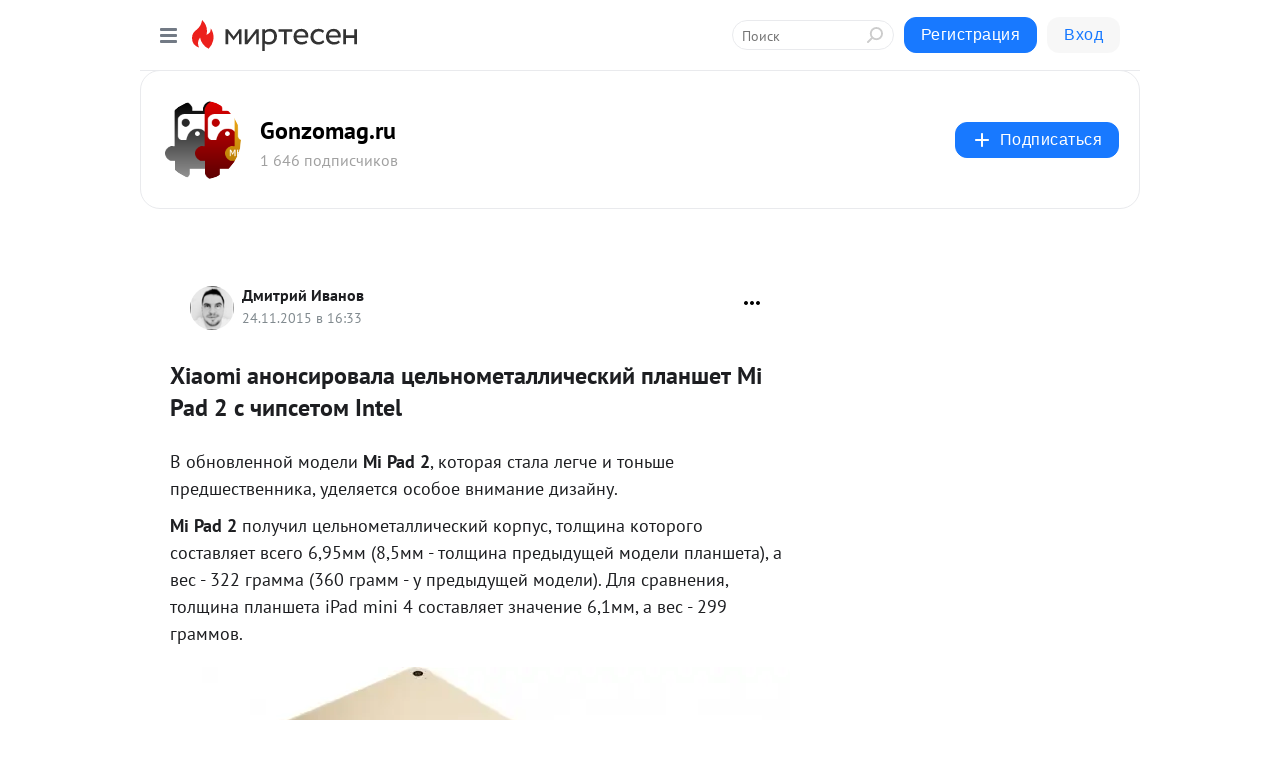

--- FILE ---
content_type: application/javascript;charset=UTF-8
request_url: https://exad.smi2.ru/jsapi?action=rtb_news&payload=CAQSJDc0NTk0N2NmLWM2ODYtNGM4YS1iZTIyLTM3YWQ5NTg1NzBjNhpEEMCX6soGIgVydV9SVSoNMTguMjE4LjIxOC44OTABOiRhMTUwNjcwMy1mMWMyLTQ3MWQtYTM4NC1hMWM2MjJhNWZiNzIiqAEIgAoQ0AUanwFNb3ppbGxhLzUuMCAoTWFjaW50b3NoOyBJbnRlbCBNYWMgT1MgWCAxMF8xNV83KSBBcHBsZVdlYktpdC81MzcuMzYgKEtIVE1MLCBsaWtlIEdlY2tvKSBDaHJvbWUvMTMxLjAuMC4wIFNhZmFyaS81MzcuMzY7IENsYXVkZUJvdC8xLjA7ICtjbGF1ZGVib3RAYW50aHJvcGljLmNvbSkqEQjkpAMaC21pcnRlc2VuLnJ1Mq0DCocBaHR0cHM6Ly9nb256b21hZy5taXJ0ZXNlbi5ydS9ibG9nLzQzMjAyOTc0MDc4L1hpYW9taS1hbm9uc2lyb3ZhbGEtdHNlbG5vbWV0YWxsaWNoZXNraXktcGxhbnNoZXQtTWktUGFkLTItcy1jaGk_dXRtX3JlZmVycmVyPW1pcnRlc2VuLnJ1EmhodHRwOi8vZ29uem9tYWcucnUvbmV3cy94aWFvbWktYW5vbnNpcm92YWxhLXRzZWxub21ldGFsbGljaGVza2l5LXBsYW5zaGV0LW1pLXBhZC0yLWNoaXBzZXRvbS1pbnRlbC02NzYwMyK2AVhpYW9taSDQsNC90L7QvdGB0LjRgNC-0LLQsNC70LAg0YbQtdC70YzQvdC-0LzQtdGC0LDQu9C70LjRh9C10YHQutC40Lkg0L_Qu9Cw0L3RiNC10YIgTWkgUGFkIDIg0YEg0YfQuNC_0YHQtdGC0L7QvCBJbnRlbCAtIEdvbnpvbWFnLnJ1IC0g0JzQtdC00LjQsNC_0LvQsNGC0YTQvtGA0LzQsCDQnNC40YDQotC10YHQtdC9QhoIhawGEgtzbG90XzEwMzk0MRgaIARAAkisBw
body_size: 73
content:
_jsapi_callbacks_._4({"response_id":"745947cf-c686-4c8a-be22-37ad958570c6","blocks":[{"block_id":103941,"tag_id":"slot_103941","items":[],"block_view_uuid":"","strategy_id":14}],"trace":[]});


--- FILE ---
content_type: application/javascript;charset=UTF-8
request_url: https://exad.smi2.ru/jsapi?action=rtb_news&payload=CAMSJDA5ZjRmZTgxLTBhMzYtNGY3Ny05YTI1LWNlMzk1YmUzNjE2ZBpEEMCX6soGIgVydV9SVSoNMTguMjE4LjIxOC44OTABOiRhMTUwNjcwMy1mMWMyLTQ3MWQtYTM4NC1hMWM2MjJhNWZiNzIiqAEIgAoQ0AUanwFNb3ppbGxhLzUuMCAoTWFjaW50b3NoOyBJbnRlbCBNYWMgT1MgWCAxMF8xNV83KSBBcHBsZVdlYktpdC81MzcuMzYgKEtIVE1MLCBsaWtlIEdlY2tvKSBDaHJvbWUvMTMxLjAuMC4wIFNhZmFyaS81MzcuMzY7IENsYXVkZUJvdC8xLjA7ICtjbGF1ZGVib3RAYW50aHJvcGljLmNvbSkqEQjkpAMaC21pcnRlc2VuLnJ1Mq0DCocBaHR0cHM6Ly9nb256b21hZy5taXJ0ZXNlbi5ydS9ibG9nLzQzMjAyOTc0MDc4L1hpYW9taS1hbm9uc2lyb3ZhbGEtdHNlbG5vbWV0YWxsaWNoZXNraXktcGxhbnNoZXQtTWktUGFkLTItcy1jaGk_dXRtX3JlZmVycmVyPW1pcnRlc2VuLnJ1EmhodHRwOi8vZ29uem9tYWcucnUvbmV3cy94aWFvbWktYW5vbnNpcm92YWxhLXRzZWxub21ldGFsbGljaGVza2l5LXBsYW5zaGV0LW1pLXBhZC0yLWNoaXBzZXRvbS1pbnRlbC02NzYwMyK2AVhpYW9taSDQsNC90L7QvdGB0LjRgNC-0LLQsNC70LAg0YbQtdC70YzQvdC-0LzQtdGC0LDQu9C70LjRh9C10YHQutC40Lkg0L_Qu9Cw0L3RiNC10YIgTWkgUGFkIDIg0YEg0YfQuNC_0YHQtdGC0L7QvCBJbnRlbCAtIEdvbnpvbWFnLnJ1IC0g0JzQtdC00LjQsNC_0LvQsNGC0YTQvtGA0LzQsCDQnNC40YDQotC10YHQtdC9QhoIi6wGEgtzbG90XzEwMzk0NxgaIAFAAkisAg
body_size: 72
content:
_jsapi_callbacks_._3({"response_id":"09f4fe81-0a36-4f77-9a25-ce395be3616d","blocks":[{"block_id":103947,"tag_id":"slot_103947","items":[],"block_view_uuid":"","strategy_id":14}],"trace":[]});


--- FILE ---
content_type: application/javascript;charset=UTF-8
request_url: https://exad.smi2.ru/jsapi?action=rtb_news&payload=CAISJDI4YjNhODk0LTlhODUtNDNlZC1iYTFkLTIyMmUyZjA5NTZkMxpEEMCX6soGIgVydV9SVSoNMTguMjE4LjIxOC44OTABOiRhMTUwNjcwMy1mMWMyLTQ3MWQtYTM4NC1hMWM2MjJhNWZiNzIiqAEIgAoQ0AUanwFNb3ppbGxhLzUuMCAoTWFjaW50b3NoOyBJbnRlbCBNYWMgT1MgWCAxMF8xNV83KSBBcHBsZVdlYktpdC81MzcuMzYgKEtIVE1MLCBsaWtlIEdlY2tvKSBDaHJvbWUvMTMxLjAuMC4wIFNhZmFyaS81MzcuMzY7IENsYXVkZUJvdC8xLjA7ICtjbGF1ZGVib3RAYW50aHJvcGljLmNvbSkqEQjkpAMaC21pcnRlc2VuLnJ1Mq0DCocBaHR0cHM6Ly9nb256b21hZy5taXJ0ZXNlbi5ydS9ibG9nLzQzMjAyOTc0MDc4L1hpYW9taS1hbm9uc2lyb3ZhbGEtdHNlbG5vbWV0YWxsaWNoZXNraXktcGxhbnNoZXQtTWktUGFkLTItcy1jaGk_dXRtX3JlZmVycmVyPW1pcnRlc2VuLnJ1EmhodHRwOi8vZ29uem9tYWcucnUvbmV3cy94aWFvbWktYW5vbnNpcm92YWxhLXRzZWxub21ldGFsbGljaGVza2l5LXBsYW5zaGV0LW1pLXBhZC0yLWNoaXBzZXRvbS1pbnRlbC02NzYwMyK2AVhpYW9taSDQsNC90L7QvdGB0LjRgNC-0LLQsNC70LAg0YbQtdC70YzQvdC-0LzQtdGC0LDQu9C70LjRh9C10YHQutC40Lkg0L_Qu9Cw0L3RiNC10YIgTWkgUGFkIDIg0YEg0YfQuNC_0YHQtdGC0L7QvCBJbnRlbCAtIEdvbnpvbWFnLnJ1IC0g0JzQtdC00LjQsNC_0LvQsNGC0YTQvtGA0LzQsCDQnNC40YDQotC10YHQtdC9QhoIg6wGEgtzbG90XzEwMzkzORgaIAJAAkisAg
body_size: 72
content:
_jsapi_callbacks_._2({"response_id":"28b3a894-9a85-43ed-ba1d-222e2f0956d3","blocks":[{"block_id":103939,"tag_id":"slot_103939","items":[],"block_view_uuid":"","strategy_id":14}],"trace":[]});


--- FILE ---
content_type: application/javascript;charset=UTF-8
request_url: https://exad.smi2.ru/jsapi?action=rtb_news&payload=EiRlMjRlYTFjYi04MjQ1LTQ0MTktODhjMy1mOWI1Yzk3ZTMxNjIaRBDAl-rKBiIFcnVfUlUqDTE4LjIxOC4yMTguODkwATokYTE1MDY3MDMtZjFjMi00NzFkLWEzODQtYTFjNjIyYTVmYjcyIqgBCIAKENAFGp8BTW96aWxsYS81LjAgKE1hY2ludG9zaDsgSW50ZWwgTWFjIE9TIFggMTBfMTVfNykgQXBwbGVXZWJLaXQvNTM3LjM2IChLSFRNTCwgbGlrZSBHZWNrbykgQ2hyb21lLzEzMS4wLjAuMCBTYWZhcmkvNTM3LjM2OyBDbGF1ZGVCb3QvMS4wOyArY2xhdWRlYm90QGFudGhyb3BpYy5jb20pKhEI5KQDGgttaXJ0ZXNlbi5ydTKtAwqHAWh0dHBzOi8vZ29uem9tYWcubWlydGVzZW4ucnUvYmxvZy80MzIwMjk3NDA3OC9YaWFvbWktYW5vbnNpcm92YWxhLXRzZWxub21ldGFsbGljaGVza2l5LXBsYW5zaGV0LU1pLVBhZC0yLXMtY2hpP3V0bV9yZWZlcnJlcj1taXJ0ZXNlbi5ydRJoaHR0cDovL2dvbnpvbWFnLnJ1L25ld3MveGlhb21pLWFub25zaXJvdmFsYS10c2Vsbm9tZXRhbGxpY2hlc2tpeS1wbGFuc2hldC1taS1wYWQtMi1jaGlwc2V0b20taW50ZWwtNjc2MDMitgFYaWFvbWkg0LDQvdC-0L3RgdC40YDQvtCy0LDQu9CwINGG0LXQu9GM0L3QvtC80LXRgtCw0LvQu9C40YfQtdGB0LrQuNC5INC_0LvQsNC90YjQtdGCIE1pIFBhZCAyINGBINGH0LjQv9GB0LXRgtC-0LwgSW50ZWwgLSBHb256b21hZy5ydSAtINCc0LXQtNC40LDQv9C70LDRgtGE0L7RgNC80LAg0JzQuNGA0KLQtdGB0LXQvUIaCPWbBhILc2xvdF8xMDE4NzcYGiACQAJI7AQ
body_size: 73
content:
_jsapi_callbacks_._0({"response_id":"e24ea1cb-8245-4419-88c3-f9b5c97e3162","blocks":[{"block_id":101877,"tag_id":"slot_101877","items":[],"block_view_uuid":"","strategy_id":14}],"trace":[]});


--- FILE ---
content_type: application/javascript;charset=UTF-8
request_url: https://exad.smi2.ru/jsapi?action=rtb_news&payload=CAESJGIzNjY0ZWUwLWY5MGItNGM5OS05M2E4LWI2OTM3NDk2OGY5YhpEEMCX6soGIgVydV9SVSoNMTguMjE4LjIxOC44OTABOiRhMTUwNjcwMy1mMWMyLTQ3MWQtYTM4NC1hMWM2MjJhNWZiNzIiqAEIgAoQ0AUanwFNb3ppbGxhLzUuMCAoTWFjaW50b3NoOyBJbnRlbCBNYWMgT1MgWCAxMF8xNV83KSBBcHBsZVdlYktpdC81MzcuMzYgKEtIVE1MLCBsaWtlIEdlY2tvKSBDaHJvbWUvMTMxLjAuMC4wIFNhZmFyaS81MzcuMzY7IENsYXVkZUJvdC8xLjA7ICtjbGF1ZGVib3RAYW50aHJvcGljLmNvbSkqEQjkpAMaC21pcnRlc2VuLnJ1Mq0DCocBaHR0cHM6Ly9nb256b21hZy5taXJ0ZXNlbi5ydS9ibG9nLzQzMjAyOTc0MDc4L1hpYW9taS1hbm9uc2lyb3ZhbGEtdHNlbG5vbWV0YWxsaWNoZXNraXktcGxhbnNoZXQtTWktUGFkLTItcy1jaGk_dXRtX3JlZmVycmVyPW1pcnRlc2VuLnJ1EmhodHRwOi8vZ29uem9tYWcucnUvbmV3cy94aWFvbWktYW5vbnNpcm92YWxhLXRzZWxub21ldGFsbGljaGVza2l5LXBsYW5zaGV0LW1pLXBhZC0yLWNoaXBzZXRvbS1pbnRlbC02NzYwMyK2AVhpYW9taSDQsNC90L7QvdGB0LjRgNC-0LLQsNC70LAg0YbQtdC70YzQvdC-0LzQtdGC0LDQu9C70LjRh9C10YHQutC40Lkg0L_Qu9Cw0L3RiNC10YIgTWkgUGFkIDIg0YEg0YfQuNC_0YHQtdGC0L7QvCBJbnRlbCAtIEdvbnpvbWFnLnJ1IC0g0JzQtdC00LjQsNC_0LvQsNGC0YTQvtGA0LzQsCDQnNC40YDQotC10YHQtdC9QhoIiKwGEgtzbG90XzEwMzk0NBgaIAFAAkisAg
body_size: 71
content:
_jsapi_callbacks_._1({"response_id":"b3664ee0-f90b-4c99-93a8-b69374968f9b","blocks":[{"block_id":103944,"tag_id":"slot_103944","items":[],"block_view_uuid":"","strategy_id":14}],"trace":[]});
